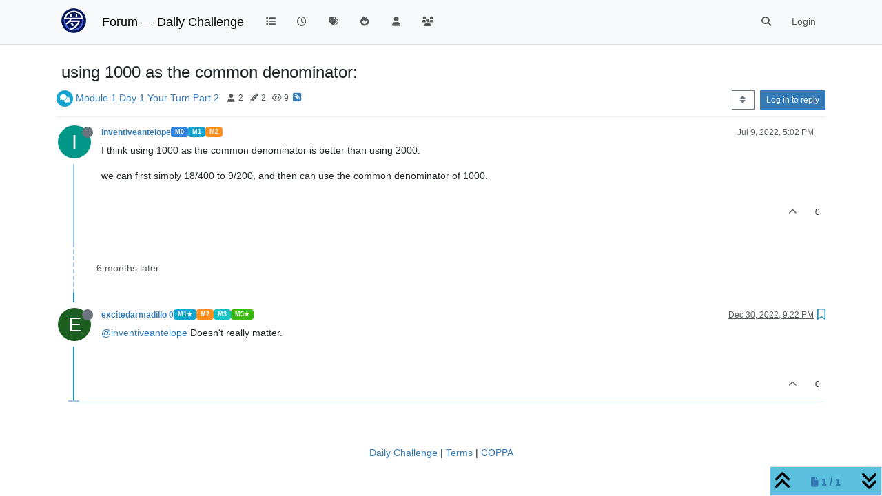

--- FILE ---
content_type: text/html; charset=utf-8
request_url: https://forum.poshenloh.com/topic/1036/using-1000-as-the-common-denominator/2
body_size: 13879
content:
<!DOCTYPE html>
<html lang="en-US" data-dir="ltr" style="direction: ltr;">
<head>
	<title>using 1000 as the common denominator: | Forum — Daily Challenge    </title>
	<meta name="viewport" content="width&#x3D;device-width, initial-scale&#x3D;1.0" />
	<meta name="content-type" content="text/html; charset=UTF-8" />
	<meta name="apple-mobile-web-app-capable" content="yes" />
	<meta name="mobile-web-app-capable" content="yes" />
	<meta property="og:site_name" content="Forum — Daily Challenge    " />
	<meta name="msapplication-badge" content="frequency=30; polling-uri=https://forum.poshenloh.com/sitemap.xml" />
	<meta name="theme-color" content="#ffffff" />
	<meta name="keywords" content="Po-Shen Loh,math,live stream,Ask Math Anything,Daily Challenge,Loh Method,Loh Quadratic Method,NOVID,Expii,math contests,mathematics,middle-school math,algebra,combinatorics,geometry,number theory,modules,courses,math courses,learning math,math forum,math discussion forum" />
	<meta name="msapplication-square150x150logo" content="/assets/uploads/system/site-logo.png" />
	<meta name="title" content="using 1000 as the common denominator:" />
	<meta property="og:title" content="using 1000 as the common denominator:" />
	<meta property="og:type" content="article" />
	<meta property="article:published_time" content="2022-07-09T17:02:09.166Z" />
	<meta property="article:modified_time" content="2022-12-30T21:22:44.480Z" />
	<meta property="article:section" content="Module 1 Day 1 Your Turn Part 2" />
	<meta name="description" content="@inventiveantelope Doesn&#x27;t really matter." />
	<meta property="og:description" content="@inventiveantelope Doesn&#x27;t really matter." />
	<meta property="og:image" content="https://forum.poshenloh.com/assets/uploads/system/site-logo.png" />
	<meta property="og:image:url" content="https://forum.poshenloh.com/assets/uploads/system/site-logo.png" />
	<meta property="og:image:width" content="1600" />
	<meta property="og:image:height" content="1600" />
	<meta property="og:url" content="https://forum.poshenloh.com/topic/1036/using-1000-as-the-common-denominator/2" />
	
	<link rel="stylesheet" type="text/css" href="/assets/client.css?v=ff6ihtm7emg" />
	<link rel="icon" type="image/x-icon" href="/assets/uploads/system/favicon.ico?v&#x3D;ff6ihtm7emg" />
	<link rel="manifest" href="/manifest.webmanifest" crossorigin="use-credentials" />
	<link rel="search" type="application/opensearchdescription+xml" title="Forum — Daily Challenge    " href="/osd.xml" />
	<link rel="apple-touch-icon" href="/assets/uploads/system/touchicon-orig.png" />
	<link rel="icon" sizes="36x36" href="/assets/uploads/system/touchicon-36.png" />
	<link rel="icon" sizes="48x48" href="/assets/uploads/system/touchicon-48.png" />
	<link rel="icon" sizes="72x72" href="/assets/uploads/system/touchicon-72.png" />
	<link rel="icon" sizes="96x96" href="/assets/uploads/system/touchicon-96.png" />
	<link rel="icon" sizes="144x144" href="/assets/uploads/system/touchicon-144.png" />
	<link rel="icon" sizes="192x192" href="/assets/uploads/system/touchicon-192.png" />
	<link rel="prefetch" href="/assets/src/modules/composer.js?v&#x3D;ff6ihtm7emg" />
	<link rel="prefetch" href="/assets/src/modules/composer/uploads.js?v&#x3D;ff6ihtm7emg" />
	<link rel="prefetch" href="/assets/src/modules/composer/drafts.js?v&#x3D;ff6ihtm7emg" />
	<link rel="prefetch" href="/assets/src/modules/composer/tags.js?v&#x3D;ff6ihtm7emg" />
	<link rel="prefetch" href="/assets/src/modules/composer/categoryList.js?v&#x3D;ff6ihtm7emg" />
	<link rel="prefetch" href="/assets/src/modules/composer/resize.js?v&#x3D;ff6ihtm7emg" />
	<link rel="prefetch" href="/assets/src/modules/composer/autocomplete.js?v&#x3D;ff6ihtm7emg" />
	<link rel="prefetch" href="/assets/templates/composer.tpl?v&#x3D;ff6ihtm7emg" />
	<link rel="prefetch" href="/assets/language/en-US/topic.json?v&#x3D;ff6ihtm7emg" />
	<link rel="prefetch" href="/assets/language/en-US/modules.json?v&#x3D;ff6ihtm7emg" />
	<link rel="prefetch" href="/assets/language/en-US/tags.json?v&#x3D;ff6ihtm7emg" />
	<link rel="prefetch stylesheet" href="/assets/plugins/nodebb-plugin-markdown/styles/default.css" />
	<link rel="prefetch" href="/assets/language/en-US/markdown.json?v&#x3D;ff6ihtm7emg" />
	<link rel="stylesheet" href="https://forum.poshenloh.com/assets/plugins/nodebb-plugin-emoji/emoji/styles.css?v&#x3D;ff6ihtm7emg" />
	<link rel="canonical" href="https://forum.poshenloh.com/topic/1036/using-1000-as-the-common-denominator" />
	<link rel="alternate" type="application/rss+xml" href="/topic/1036.rss" />
	<link rel="up" href="https://forum.poshenloh.com/category/148/module-1-day-1-your-turn-part-2" />
	<link rel="author" href="https://forum.poshenloh.com/user/excitedarmadillo-0" />
	

	<script>
		var config = JSON.parse('{"relative_path":"","upload_url":"/assets/uploads","asset_base_url":"/assets","assetBaseUrl":"/assets","siteTitle":"Forum \u2014 Daily Challenge    ","browserTitle":"Forum \u2014 Daily Challenge    ","titleLayout":"&#123;pageTitle&#125; | &#123;browserTitle&#125;","showSiteTitle":true,"maintenanceMode":false,"postQueue":0,"minimumTitleLength":3,"maximumTitleLength":255,"minimumPostLength":8,"maximumPostLength":32767,"minimumTagsPerTopic":0,"maximumTagsPerTopic":5,"minimumTagLength":3,"maximumTagLength":15,"undoTimeout":10000,"useOutgoingLinksPage":false,"allowGuestHandles":false,"allowTopicsThumbnail":false,"usePagination":true,"disableChat":false,"disableChatMessageEditing":false,"maximumChatMessageLength":1000,"socketioTransports":["polling","websocket"],"socketioOrigins":"https://forum.poshenloh.com:*","websocketAddress":"","maxReconnectionAttempts":5,"reconnectionDelay":1500,"topicsPerPage":20,"postsPerPage":20,"maximumFileSize":2048,"theme:id":"nodebb-theme-persona","theme:src":"","defaultLang":"en-US","userLang":"en-US","loggedIn":false,"uid":-1,"cache-buster":"v=ff6ihtm7emg","topicPostSort":"oldest_to_newest","categoryTopicSort":"recently_replied","csrf_token":false,"searchEnabled":true,"searchDefaultInQuick":"titles","bootswatchSkin":"","composer:showHelpTab":true,"enablePostHistory":true,"timeagoCutoff":30,"timeagoCodes":["af","am","ar","az-short","az","be","bg","bs","ca","cs","cy","da","de-short","de","dv","el","en-short","en","es-short","es","et","eu","fa-short","fa","fi","fr-short","fr","gl","he","hr","hu","hy","id","is","it-short","it","ja","jv","ko","ky","lt","lv","mk","nl","no","pl","pt-br-short","pt-br","pt-short","pt","ro","rs","ru","rw","si","sk","sl","sq","sr","sv","th","tr-short","tr","uk","ur","uz","vi","zh-CN","zh-TW"],"cookies":{"enabled":false,"message":"[[global:cookies.message]]","dismiss":"[[global:cookies.accept]]","link":"[[global:cookies.learn-more]]","link_url":"https:&#x2F;&#x2F;www.cookiesandyou.com"},"thumbs":{"size":512},"iconBackgrounds":["#f44336","#e91e63","#9c27b0","#673ab7","#3f51b5","#2196f3","#009688","#1b5e20","#33691e","#827717","#e65100","#ff5722","#795548","#607d8b"],"emailPrompt":0,"useragent":{"isYaBrowser":false,"isAuthoritative":true,"isMobile":false,"isMobileNative":false,"isTablet":false,"isiPad":false,"isiPod":false,"isiPhone":false,"isiPhoneNative":false,"isAndroid":false,"isAndroidNative":false,"isBlackberry":false,"isOpera":false,"isIE":false,"isEdge":false,"isIECompatibilityMode":false,"isSafari":false,"isFirefox":false,"isWebkit":false,"isChrome":true,"isKonqueror":false,"isOmniWeb":false,"isSeaMonkey":false,"isFlock":false,"isAmaya":false,"isPhantomJS":false,"isEpiphany":false,"isDesktop":true,"isWindows":false,"isLinux":false,"isLinux64":false,"isMac":true,"isChromeOS":false,"isBada":false,"isSamsung":false,"isRaspberry":false,"isBot":false,"isCurl":false,"isAndroidTablet":false,"isWinJs":false,"isKindleFire":false,"isSilk":false,"isCaptive":false,"isSmartTV":false,"isUC":false,"isFacebook":false,"isAlamoFire":false,"isElectron":false,"silkAccelerated":false,"browser":"Chrome","version":"131.0.0.0","os":"OS X","platform":"Apple Mac","geoIp":{},"source":"Mozilla/5.0 (Macintosh; Intel Mac OS X 10_15_7) AppleWebKit/537.36 (KHTML, like Gecko) Chrome/131.0.0.0 Safari/537.36; ClaudeBot/1.0; +claudebot@anthropic.com)","isWechat":false},"fontawesome":{"pro":false,"styles":["solid","brands","regular"],"version":"6.5.1"},"acpLang":"undefined","topicSearchEnabled":false,"disableCustomUserSkins":false,"defaultBootswatchSkin":"","composer-default":{},"hideSubCategories":false,"hideCategoryLastPost":false,"enableQuickReply":false,"markdown":{"highlight":1,"hljsLanguages":["common"],"theme":"default.css","defaultHighlightLanguage":"","externalMark":false},"emojiCustomFirst":false,"math":{"clientDebug":"off","previewRender":"on"}}');
		var app = {
			user: JSON.parse('{"uid":0,"username":"Guest","displayname":"Guest","userslug":"","fullname":"Guest","email":"","icon:text":"?","icon:bgColor":"#aaa","groupTitle":"","groupTitleArray":[],"status":"offline","reputation":0,"email:confirmed":false,"unreadData":{"":{},"new":{},"watched":{},"unreplied":{}},"isAdmin":false,"isGlobalMod":false,"isMod":false,"privileges":{"chat":false,"chat:privileged":false,"upload:post:image":false,"upload:post:file":false,"signature":false,"invite":false,"group:create":false,"search:content":false,"search:users":false,"search:tags":false,"view:users":false,"view:tags":true,"view:groups":false,"local:login":false,"ban":false,"mute":false,"view:users:info":false},"blocks":[],"timeagoCode":"en","offline":true,"lastRoomId":null,"isEmailConfirmSent":false}')
		};

		document.documentElement.style.setProperty('--panel-offset', `${localStorage.getItem('panelOffset') || 0}px`);
	</script>

	
	
	<style>.img-responsive[alt^="_"],.topic .posts .content .img-responsive[alt^="_"]{margin:auto;display:block;max-height:15rem;max-width:15rem}</style>
	
</head>

<body class="page-topic page-topic-1036 page-topic-using-1000-as-the-common-denominator template-topic page-topic-category-148 page-topic-category-module-1-day-1-your-turn-part-2 parent-category-19 parent-category-141 parent-category-142 parent-category-143 parent-category-148 page-status-200 theme-persona user-guest skin-noskin">
	<nav id="menu" class="slideout-menu hidden">
		<section class="menu-section" data-section="navigation">
	<ul class="menu-section-list text-bg-dark"></ul>
</section>


	</nav>
	<nav id="chats-menu" class="slideout-menu hidden">
		
	</nav>

	<main id="panel" class="slideout-panel">
		<nav class="navbar sticky-top navbar-expand-lg bg-light header border-bottom py-0" id="header-menu" component="navbar">
			<div class="container justify-content-start flex-nowrap">
							<div class="d-flex align-items-center me-auto" style="min-width: 0px;">
				<button type="button" class="navbar-toggler border-0" id="mobile-menu">
					<i class="fa fa-lg fa-fw fa-bars unread-count" ></i>
					<span component="unread/icon" class="notification-icon fa fa-fw fa-book unread-count" data-content="0" data-unread-url="/unread"></span>
				</button>
				<div class="d-inline-flex align-items-center" style="min-width: 0px;">
					
					<a class="navbar-brand" href="/">
						<img alt="" class=" forum-logo d-inline-block align-text-bottom" src="/assets/uploads/system/site-logo.png?v=ff6ihtm7emg" />
					</a>
					
					
					<a class="navbar-brand text-truncate" href="https://forum.poshenloh.com">
						Forum — Daily Challenge    
					</a>
					
				</div>
			</div>

			
			<div class="navbar-search visible-xs">
				<form action="/search" method="GET">
					<button type="button" class="btn btn-link"><i class="fa fa-lg fa-fw fa-search" title="Search"></i></button>
					<input autocomplete="off" type="text" class="form-control hidden" name="term" placeholder="Search"/>
					<button class="btn btn-primary hidden" type="submit"></button>
					<input type="text" class="hidden" name="in" value="titles" />
				</form>
				<div class="quick-search-container dropdown-menu d-block mt-2 hidden">
					<div class="quick-search-results-container"></div>
				</div>
			</div>
			

			

			<div component="navbar/title" class="visible-xs hidden">
				<span></span>
			</div>

			<div id="nav-dropdown" class="collapse navbar-collapse d-none d-lg-block">
				<ul id="main-nav" class="navbar-nav me-auto mb-2 mb-lg-0">
					
					
					<li class="nav-item " title="Categories">
						<a class="nav-link navigation-link "
						 href="&#x2F;categories" >
							
							<i class="fa fa-fw fa-list" data-content=""></i>
							
							
							<span class="visible-xs-inline">Categories</span>
							
							
						</a>
						
					</li>
					
					
					
					<li class="nav-item " title="Recent">
						<a class="nav-link navigation-link "
						 href="&#x2F;recent" >
							
							<i class="fa fa-fw fa-clock-o" data-content=""></i>
							
							
							<span class="visible-xs-inline">Recent</span>
							
							
						</a>
						
					</li>
					
					
					
					<li class="nav-item " title="Tags">
						<a class="nav-link navigation-link "
						 href="&#x2F;tags" >
							
							<i class="fa fa-fw fa-tags" data-content=""></i>
							
							
							<span class="visible-xs-inline">Tags</span>
							
							
						</a>
						
					</li>
					
					
					
					<li class="nav-item " title="Popular">
						<a class="nav-link navigation-link "
						 href="&#x2F;popular" >
							
							<i class="fa fa-fw fa-fire" data-content=""></i>
							
							
							<span class="visible-xs-inline">Popular</span>
							
							
						</a>
						
					</li>
					
					
					
					<li class="nav-item " title="Users">
						<a class="nav-link navigation-link "
						 href="&#x2F;users" >
							
							<i class="fa fa-fw fa-user" data-content=""></i>
							
							
							<span class="visible-xs-inline">Users</span>
							
							
						</a>
						
					</li>
					
					
					
					<li class="nav-item " title="Groups">
						<a class="nav-link navigation-link "
						 href="&#x2F;groups" >
							
							<i class="fa fa-fw fa-group" data-content=""></i>
							
							
							<span class="visible-xs-inline">Groups</span>
							
							
						</a>
						
					</li>
					
					
				</ul>
				<ul class="navbar-nav mb-2 mb-lg-0 hidden-xs">
					<li class="nav-item">
						<a href="#" id="reconnect" class="nav-link hide" title="Looks like your connection to Forum — Daily Challenge was lost, please wait while we try to reconnect.">
							<i class="fa fa-check"></i>
						</a>
					</li>
				</ul>
				
				<div class="navbar-nav mb-2 mb-lg-0 position-relative">
					<form component="search/form" id="search-form" class="d-flex justify-content-end align-items-center" role="search" method="GET">
	<div component="search/fields" class="hidden" id="search-fields">
		<div class="input-group flex-nowrap">
			<input autocomplete="off" type="text" class="form-control" placeholder="Search" name="query" value="">

			<a href="/search" class="btn btn-outline-secondary" aria-label="Type to search">
				<i class="fa fa-gears fa-fw"></i>
			</a>
		</div>

		<div id="quick-search-container" class="quick-search-container dropdown-menu d-block mt-2 hidden">
			<div class="form-check filter-category mb-2 ms-4">
				<input class="form-check-input" type="checkbox" checked>
				<label class="form-check-label name"></label>
			</div>

			<div class="text-center loading-indicator"><i class="fa fa-spinner fa-spin"></i></div>
			<div class="quick-search-results-container"></div>
		</div>
		<button type="submit" class="btn btn-outline-secondary hide">Search</button>
	</div>

	<div id="" class="nav-item"><a component="search/button" id="search-button" href="#" class="nav-link"><i class="fa fa-search fa-fw" title="Search"></i></a></div>
</form>

				</div>
				

				
				
				<ul id="logged-out-menu" class="navbar-nav me-0 mb-2 mb-lg-0 align-items-center">
					
					<li class="nav-item">
						<a class="nav-link" href="/login">
							<i class="fa fa-sign-in fa-fw d-inline-block d-sm-none"></i>
							<span>Login</span>
						</a>
					</li>
				</ul>
				
				
			</div>

			</div>
		</nav>
		<script>
			const rect = document.getElementById('header-menu').getBoundingClientRect();
			const offset = Math.max(0, rect.bottom);
			document.documentElement.style.setProperty('--panel-offset', offset + `px`);
		</script>
		<div class="container pt-3" id="content">
		<noscript>
    <div class="alert alert-danger">
        <p>
            Your browser does not seem to support JavaScript. As a result, your viewing experience will be diminished, and you have been placed in <strong>read-only mode</strong>.
        </p>
        <p>
            Please download a browser that supports JavaScript, or enable it if it's disabled (i.e. NoScript).
        </p>
    </div>
</noscript>
		
<div data-widget-area="header">
	
</div>
<div class="row mb-5">
	<div class="topic col-lg-12" itemid="/topic/1036/using-1000-as-the-common-denominator/2" itemscope itemtype="https://schema.org/DiscussionForumPosting">
		<meta itemprop="datePublished" content="2022-07-09T17:02:09.166Z">
		<meta itemprop="dateModified" content="2022-12-30T21:22:44.480Z">
		<meta itemprop="author" itemscope itemtype="https://schema.org/Person" itemref="topicAuthorName topicAuthorUrl">
		<meta id="topicAuthorName" itemprop="name" content="inventiveantelope">
		<meta id="topicAuthorUrl" itemprop="url" content="/user/inventiveantelope">
		<div class="topic-header sticky-top">
			<h1 component="post/header" class="" itemprop="name">
				<span class="topic-title">
					<span component="topic/labels" class="d-inline-flex gap-2 align-items-center">
						<i component="topic/scheduled" class="fa fa-clock-o hidden" title="Scheduled"></i>
						<i component="topic/pinned" class="fa fa-thumb-tack hidden" title="Pinned"></i>
						<i component="topic/locked" class="fa fa-lock hidden" title="Locked"></i>
						<i class="fa fa-arrow-circle-right hidden" title="Moved"></i>
						
					</span>
					<span component="topic/title">using 1000 as the common denominator:</span>
				</span>
			</h1>

			<div class="topic-info clearfix">
				<div class="category-item d-inline-block">
					<span class="icon d-inline-flex justify-content-center align-items-center align-middle rounded-circle" style="background-color: #15a4d0; border-color: #15a4d0!important; color: #ffffff; width:24px; height: 24px; font-size: 12px;"><i class="fa fa-fw fa-comments"></i></span>
					<a href="/category/148/module-1-day-1-your-turn-part-2">Module 1 Day 1 Your Turn Part 2</a>
				</div>

				<div data-tid="1036" component="topic/tags" class="tags tag-list d-inline-block hidden-xs">
					
				</div>
				<div class="d-inline-block hidden-xs">
					<div class="stats text-muted">
	<i class="fa fa-fw fa-user" title="Posters"></i>
	<span title="2">2</span>
</div>
<div class="stats text-muted">
	<i class="fa fa-fw fa-pencil" title="Posts"></i>
	<span component="topic/post-count" title="2">2</span>
</div>
<div class="stats text-muted">
	<i class="fa fa-fw fa-eye" title="Views"></i>
	<span title="9">9</span>
</div>
				</div>
				
				<a class="hidden-xs" target="_blank" href="/topic/1036.rss"><i class="fa fa-rss-square"></i></a>
				
				
				<div class="d-inline-block hidden-xs">
				<div component="topic/browsing-users" class="d-flex gap-1">
	
</div>
				</div>
				

				<div class="topic-main-buttons float-end d-inline-block">
	<span class="loading-indicator btn float-start hidden" done="0">
		<span class="hidden-xs">Loading More Posts</span> <i class="fa fa-refresh fa-spin"></i>
	</span>

	

	

	<div title="Sort by" class="btn-group bottom-sheet hidden-xs" component="thread/sort">
	<button class="btn btn-sm btn-outline-secondary dropdown-toggle" data-bs-toggle="dropdown" aria-haspopup="true" aria-expanded="false" aria-label="Post sort option, Oldest to Newest">
	<i class="fa fa-fw fa-sort"></i></button>
	<ul class="dropdown-menu dropdown-menu-end" role="menu">
		<li><a class="dropdown-item" href="#" class="oldest_to_newest" data-sort="oldest_to_newest" role="menuitem"><i class="fa fa-fw"></i> Oldest to Newest</a></li>
		<li><a class="dropdown-item" href="#" class="newest_to_oldest" data-sort="newest_to_oldest" role="menuitem"><i class="fa fa-fw"></i> Newest to Oldest</a></li>
		<li><a class="dropdown-item" href="#" class="most_votes" data-sort="most_votes" role="menuitem"><i class="fa fa-fw"></i> Most Votes</a></li>
	</ul>
</div>


	<div class="d-inline-block">
	
	</div>
	<div component="topic/reply/container" class="btn-group action-bar bottom-sheet hidden">
	<a href="/compose?tid=1036" class="btn btn-sm btn-primary" component="topic/reply" data-ajaxify="false" role="button"><i class="fa fa-reply visible-xs-inline"></i><span class="visible-sm-inline visible-md-inline visible-lg-inline"> Reply</span></a>
	<button type="button" class="btn btn-sm btn-primary dropdown-toggle" data-bs-toggle="dropdown" aria-haspopup="true" aria-expanded="false">
		<span class="caret"></span>
	</button>
	<ul class="dropdown-menu dropdown-menu-end" role="menu">
		<li><a class="dropdown-item" href="#" component="topic/reply-as-topic" role="menuitem">Reply as topic</a></li>
	</ul>
</div>




<a component="topic/reply/guest" href="/login" class="btn btn-sm btn-primary">Log in to reply</a>


</div>

			</div>
		</div>
		

		


		
		<div component="topic/deleted/message" class="alert alert-warning mt-3 hidden d-flex justify-content-between flex-wrap">
    <span>This topic has been deleted. Only users with topic management privileges can see it.</span>
    <span>
        
    </span>
</div>
		

		<ul component="topic" class="posts timeline" data-tid="1036" data-cid="148">
			
				<li component="post" class="  topic-owner-post" data-index="0" data-pid="5335" data-uid="9065" data-timestamp="1657386129166" data-username="inventiveantelope" data-userslug="inventiveantelope" itemprop="comment" itemtype="http://schema.org/Comment" itemscope>
					<a component="post/anchor" data-index="0" id="1"></a>

					<meta itemprop="datePublished" content="2022-07-09T17:02:09.166Z">
					<meta itemprop="dateModified" content="">

					

<div class="clearfix post-header">
	<div class="icon float-start">
		<a href="/user/inventiveantelope">
			<span  alt="inventiveantelope" title="inventiveantelope" data-uid="9065" loading="lazy" aria-label="User avatar for inventiveantelope" class="avatar  avatar-rounded" component="user/picture" style="--avatar-size: 48px; background-color: #009688;">I</span>
			<i component="user/status" class="fa fa-circle status offline" title="Offline"></i>
		</a>
	</div>

	<small class="d-flex">
		<div class="d-flex align-items-center gap-1 flex-wrap w-100">
			<strong class="text-nowrap">
				<a href="/user/inventiveantelope" itemprop="author" data-username="inventiveantelope" data-uid="9065">inventiveantelope</a>
			</strong>

			
			
			<a href="/groups/m0-in" class="badge rounded-1 text-uppercase text-truncate" style="max-width: 150px;color:#ffffff;background-color: #3284e3;"><i class="fa hidden"></i><span class="badge-text">M0</span></a>
			
			
			
			<a href="/groups/m1-in" class="badge rounded-1 text-uppercase text-truncate" style="max-width: 150px;color:#ffffff;background-color: #15a4d0;"><i class="fa hidden"></i><span class="badge-text">M1</span></a>
			
			
			
			<a href="/groups/m2-in" class="badge rounded-1 text-uppercase text-truncate" style="max-width: 150px;color:#ffffff;background-color: #ff8e1f;"><i class="fa hidden"></i><span class="badge-text">M2</span></a>
			
			

			

			<span class="visible-xs-inline-block visible-sm-inline-block visible-md-inline-block visible-lg-inline-block">
				

				<span>
					
				</span>
			</span>
			<div class="d-flex align-items-center gap-1 flex-grow-1 justify-content-end">
				<span>
					<i component="post/edit-indicator" class="fa fa-pencil-square edit-icon hidden"></i>

					<span data-editor="" component="post/editor" class="hidden">last edited by  <span class="timeago" title="Invalid Date"></span></span>

					<span class="visible-xs-inline-block visible-sm-inline-block visible-md-inline-block visible-lg-inline-block">
						<a class="permalink text-muted" href="/post/5335"><span class="timeago" title="2022-07-09T17:02:09.166Z"></span></a>
					</span>
				</span>
				<span class="bookmarked"><i class="fa fa-bookmark-o"></i></span>
			</div>
		</div>
	</small>
</div>

<br />

<div class="content" component="post/content" itemprop="text">
	<p dir="auto">I think using 1000 as the common denominator is better than using 2000.</p>
<p dir="auto">we can first simply 18/400 to 9/200, and then can use the common denominator of 1000.</p>

</div>

<div class="post-footer">
	

	<div class="clearfix">
	
	<a component="post/reply-count" data-target-component="post/replies/container" href="#" class="threaded-replies user-select-none float-start text-muted hidden">
		<span component="post/reply-count/avatars" class="avatars d-inline-flex gap-1 align-items-top hidden-xs ">
			
			
		</span>

		<span class="replies-count small" component="post/reply-count/text" data-replies="0">1 Reply</span>
		<span class="replies-last hidden-xs small">Last reply <span class="timeago" title=""></span></span>

		<i class="fa fa-fw fa-chevron-right" component="post/replies/open"></i>
		<i class="fa fa-fw fa-chevron-down hidden" component="post/replies/close"></i>
		<i class="fa fa-fw fa-spin fa-spinner hidden" component="post/replies/loading"></i>
	</a>
	

	<small class="d-flex justify-content-end align-items-center gap-1" component="post/actions">
		<!-- This partial intentionally left blank; overwritten by nodebb-plugin-reactions -->
		<span class="post-tools">
			<a component="post/reply" href="#" class="user-select-none hidden">Reply</a>
			<a component="post/quote" href="#" class="user-select-none hidden">Quote</a>
		</span>

		
		<span class="votes">
			<a component="post/upvote" href="#" class="">
				<i class="fa fa-chevron-up"></i>
			</a>

			<span component="post/vote-count" data-votes="0">0</span>

			
		</span>
		

		<span component="post/tools" class="dropdown moderator-tools bottom-sheet d-inline-block hidden">
	<a class="dropdown-toggle d-block" href="#" data-bs-toggle="dropdown" aria-haspopup="true" aria-expanded="false"><i class="fa fa-fw fa-ellipsis-v"></i></a>
	<ul class="dropdown-menu dropdown-menu-end" role="menu"></ul>
</span>

	</small>
	</div>
	<div component="post/replies/container"></div>
</div>

				</li>
				
				
				
			
				<li component="post" class="  " data-index="1" data-pid="5492" data-uid="9787" data-timestamp="1672435364480" data-username="excitedarmadillo 0" data-userslug="excitedarmadillo-0" itemprop="comment" itemtype="http://schema.org/Comment" itemscope>
					<a component="post/anchor" data-index="1" id="2"></a>

					<meta itemprop="datePublished" content="2022-12-30T21:22:44.480Z">
					<meta itemprop="dateModified" content="">

					

<div class="clearfix post-header">
	<div class="icon float-start">
		<a href="/user/excitedarmadillo-0">
			<span  alt="excitedarmadillo 0" title="excitedarmadillo 0" data-uid="9787" loading="lazy" aria-label="User avatar for excitedarmadillo 0" class="avatar  avatar-rounded" component="user/picture" style="--avatar-size: 48px; background-color: #1b5e20;">E</span>
			<i component="user/status" class="fa fa-circle status offline" title="Offline"></i>
		</a>
	</div>

	<small class="d-flex">
		<div class="d-flex align-items-center gap-1 flex-wrap w-100">
			<strong class="text-nowrap">
				<a href="/user/excitedarmadillo-0" itemprop="author" data-username="excitedarmadillo 0" data-uid="9787">excitedarmadillo 0</a>
			</strong>

			
			
			<a href="/groups/m1-done" class="badge rounded-1 text-uppercase text-truncate" style="max-width: 150px;color:#ffffff;background-color: #15a4d0;"><i class="fa hidden"></i><span class="badge-text">M1★</span></a>
			
			
			
			<a href="/groups/m2-in" class="badge rounded-1 text-uppercase text-truncate" style="max-width: 150px;color:#ffffff;background-color: #ff8e1f;"><i class="fa hidden"></i><span class="badge-text">M2</span></a>
			
			
			
			<a href="/groups/m3-in" class="badge rounded-1 text-uppercase text-truncate" style="max-width: 150px;color:#ffffff;background-color: #13c2c2;"><i class="fa hidden"></i><span class="badge-text">M3</span></a>
			
			
			
			<a href="/groups/m5-done" class="badge rounded-1 text-uppercase text-truncate" style="max-width: 150px;color:#ffffff;background-color: #3db916;"><i class="fa hidden"></i><span class="badge-text">M5★</span></a>
			
			

			

			<span class="visible-xs-inline-block visible-sm-inline-block visible-md-inline-block visible-lg-inline-block">
				

				<span>
					
				</span>
			</span>
			<div class="d-flex align-items-center gap-1 flex-grow-1 justify-content-end">
				<span>
					<i component="post/edit-indicator" class="fa fa-pencil-square edit-icon hidden"></i>

					<span data-editor="" component="post/editor" class="hidden">last edited by  <span class="timeago" title="Invalid Date"></span></span>

					<span class="visible-xs-inline-block visible-sm-inline-block visible-md-inline-block visible-lg-inline-block">
						<a class="permalink text-muted" href="/post/5492"><span class="timeago" title="2022-12-30T21:22:44.480Z"></span></a>
					</span>
				</span>
				<span class="bookmarked"><i class="fa fa-bookmark-o"></i></span>
			</div>
		</div>
	</small>
</div>

<br />

<div class="content" component="post/content" itemprop="text">
	<p dir="auto"><a class="plugin-mentions-user plugin-mentions-a" href="https://forum.poshenloh.com/uid/9065">@inventiveantelope</a> Doesn't really matter.</p>

</div>

<div class="post-footer">
	

	<div class="clearfix">
	
	<a component="post/reply-count" data-target-component="post/replies/container" href="#" class="threaded-replies user-select-none float-start text-muted hidden">
		<span component="post/reply-count/avatars" class="avatars d-inline-flex gap-1 align-items-top hidden-xs ">
			
			
		</span>

		<span class="replies-count small" component="post/reply-count/text" data-replies="0">1 Reply</span>
		<span class="replies-last hidden-xs small">Last reply <span class="timeago" title=""></span></span>

		<i class="fa fa-fw fa-chevron-right" component="post/replies/open"></i>
		<i class="fa fa-fw fa-chevron-down hidden" component="post/replies/close"></i>
		<i class="fa fa-fw fa-spin fa-spinner hidden" component="post/replies/loading"></i>
	</a>
	

	<small class="d-flex justify-content-end align-items-center gap-1" component="post/actions">
		<!-- This partial intentionally left blank; overwritten by nodebb-plugin-reactions -->
		<span class="post-tools">
			<a component="post/reply" href="#" class="user-select-none hidden">Reply</a>
			<a component="post/quote" href="#" class="user-select-none hidden">Quote</a>
		</span>

		
		<span class="votes">
			<a component="post/upvote" href="#" class="">
				<i class="fa fa-chevron-up"></i>
			</a>

			<span component="post/vote-count" data-votes="0">0</span>

			
		</span>
		

		<span component="post/tools" class="dropdown moderator-tools bottom-sheet d-inline-block hidden">
	<a class="dropdown-toggle d-block" href="#" data-bs-toggle="dropdown" aria-haspopup="true" aria-expanded="false"><i class="fa fa-fw fa-ellipsis-v"></i></a>
	<ul class="dropdown-menu dropdown-menu-end" role="menu"></ul>
</span>

	</small>
	</div>
	<div component="post/replies/container"></div>
</div>

				</li>
				
				
				
			
		</ul>

		
		<div class="visible-xs">
			<div component="topic/browsing-users" class="d-flex gap-1">
	
</div>
			<hr/>
		</div>
		

		

		
		<nav component="pagination" class="pagination-container hidden" aria-label="Pagination">
	<ul class="pagination hidden-xs justify-content-center">
		<li class="page-item previous float-start disabled">
			<a class="page-link" href="?" data-page="1" aria-label="Previous Page"><i class="fa fa-chevron-left"></i> </a>
		</li>

		

		<li class="page-item next float-end disabled">
			<a class="page-link" href="?" data-page="1" aria-label="Next Page"><i class="fa fa-chevron-right"></i></a>
		</li>
	</ul>

	<ul class="pagination hidden-sm hidden-md hidden-lg justify-content-center">
		<li class="page-item first disabled">
			<a class="page-link" href="?" data-page="1" aria-label="First Page"><i class="fa fa-fast-backward"></i> </a>
		</li>

		<li class="page-item previous disabled">
			<a class="page-link" href="?" data-page="1" aria-label="Previous Page"><i class="fa fa-chevron-left"></i> </a>
		</li>

		<li component="pagination/select-page" class="page-item page select-page">
			<a class="page-link" href="#" aria-label="Go to page">1 / 1</a>
		</li>

		<li class="page-item next disabled">
			<a class="page-link" href="?" data-page="1" aria-label="Next Page"><i class="fa fa-chevron-right"></i></a>
		</li>

		<li class="page-item last disabled">
			<a class="page-link" href="?" data-page="1" aria-label="Last Page"><i class="fa fa-fast-forward"></i> </a>
		</li>
	</ul>
</nav>
		

		<div class="pagination-block border border-1 text-bg-light text-center">
    <div class="progress-bar bg-info"></div>
    <div class="wrapper dropup">
        <i class="fa fa-2x fa-angle-double-up pointer fa-fw pagetop"></i>

        <a href="#" class="dropdown-toggle d-inline-block text-decoration-none" data-bs-toggle="dropdown" data-bs-reference="parent" aria-haspopup="true" aria-expanded="false">
            <span class="pagination-text"></span>
        </a>

        <i class="fa fa-2x fa-angle-double-down pointer fa-fw pagebottom"></i>
        <ul class="dropdown-menu dropdown-menu-end" role="menu">
            <li>
                <div class="row">
                    <div class="col-8 post-content"></div>
                    <div class="col-4 text-end">
                        <div class="scroller-content">
                            <span class="pointer pagetop">First post <i class="fa fa-angle-double-up"></i></span>
                            <div class="scroller-container">
                                <div class="scroller-thumb">
                                    <span class="thumb-text"></span>
                                    <div class="scroller-thumb-icon"></div>
                                </div>
                            </div>
                            <span class="pointer pagebottom">Last post <i class="fa fa-angle-double-down"></i></span>
                        </div>
                    </div>
                </div>
                <div class="row">
                    <div class="col-6">
                        <button id="myNextPostBtn" class="btn btn-outline-secondary form-control" disabled>Go to my next post</button>
                    </div>
                    <div class="col-6">
                        <input type="number" class="form-control" id="indexInput" placeholder="Go to post index">
                    </div>
                </div>
            </li>
        </ul>
    </div>
</div>

	</div>
	<div data-widget-area="sidebar" class="col-lg-3 col-sm-12 hidden">
		
	</div>
</div>

<div data-widget-area="footer">
	
	<footer id="footer" class="container footer">
	<div>
		<a target="_blank" href="https://daily.poshenloh.com">Daily Challenge</a> | <a target="_blank" href="https://daily.poshenloh.com/pages/terms">Terms</a> | <a target="_blank" href="//daily.poshenloh.com/pages/coppa">COPPA</a>
	</div>
</footer>
	
</div>


<script id="ajaxify-data" type="application/json">{"cid":148,"lastposttime":1672435364480,"mainPid":5335,"postcount":2,"slug":"1036/using-1000-as-the-common-denominator","tid":1036,"timestamp":1657386129166,"title":"using 1000 as the common denominator:","uid":9065,"viewcount":9,"postercount":2,"teaserPid":5492,"deleted":0,"locked":0,"pinned":0,"pinExpiry":0,"upvotes":0,"downvotes":0,"deleterUid":0,"titleRaw":"using 1000 as the common denominator:","timestampISO":"2022-07-09T17:02:09.166Z","scheduled":false,"lastposttimeISO":"2022-12-30T21:22:44.480Z","pinExpiryISO":"","votes":0,"tags":[],"thumbs":[],"posts":[{"content":"<p dir=\"auto\">I think using 1000 as the common denominator is better than using 2000.<\/p>\n<p dir=\"auto\">we can first simply 18/400 to 9/200, and then can use the common denominator of 1000.<\/p>\n","pid":5335,"tid":1036,"timestamp":1657386129166,"uid":9065,"deleted":0,"upvotes":0,"downvotes":0,"deleterUid":0,"edited":0,"replies":{"hasMore":false,"hasSingleImmediateReply":false,"users":[],"text":"[[topic:one-reply-to-this-post]]","count":0},"bookmarks":0,"votes":0,"timestampISO":"2022-07-09T17:02:09.166Z","editedISO":"","index":0,"user":{"uid":9065,"username":"inventiveantelope","userslug":"inventiveantelope","reputation":0,"postcount":1,"topiccount":1,"picture":null,"signature":"","banned":false,"banned:expire":0,"status":"offline","lastonline":1657385926365,"groupTitle":"[\"m0-in\",\"m1-in\",\"m2-in\"]","mutedUntil":0,"displayname":"inventiveantelope","groupTitleArray":["m0-in","m1-in","m2-in"],"icon:text":"I","icon:bgColor":"#009688","lastonlineISO":"2022-07-09T16:58:46.365Z","banned_until":0,"banned_until_readable":"Not Banned","muted":false,"selectedGroups":[{"name":"m0-in","slug":"m0-in","labelColor":"#3284e3","textColor":"#ffffff","icon":"","userTitle":"M0"},{"name":"m1-in","slug":"m1-in","labelColor":"#15a4d0","textColor":"#ffffff","icon":"","userTitle":"M1"},{"name":"m2-in","slug":"m2-in","labelColor":"#ff8e1f","textColor":"#ffffff","icon":"","userTitle":"M2"}],"custom_profile_info":[]},"editor":null,"bookmarked":false,"upvoted":false,"downvoted":false,"selfPost":false,"events":[],"topicOwnerPost":true,"display_edit_tools":false,"display_delete_tools":false,"display_moderator_tools":false,"display_move_tools":false,"display_post_menu":0},{"content":"<p dir=\"auto\"><a class=\"plugin-mentions-user plugin-mentions-a\" href=\"https://forum.poshenloh.com/uid/9065\">@inventiveantelope<\/a> Doesn't really matter.<\/p>\n","pid":5492,"tid":1036,"timestamp":1672435364480,"uid":9787,"deleted":0,"upvotes":0,"downvotes":0,"deleterUid":0,"edited":0,"replies":{"hasMore":false,"hasSingleImmediateReply":false,"users":[],"text":"[[topic:one-reply-to-this-post]]","count":0},"bookmarks":0,"votes":0,"timestampISO":"2022-12-30T21:22:44.480Z","editedISO":"","index":1,"user":{"uid":9787,"username":"excitedarmadillo 0","userslug":"excitedarmadillo-0","reputation":1,"postcount":8,"topiccount":2,"picture":null,"signature":"","banned":false,"banned:expire":0,"status":"offline","lastonline":1685820209642,"groupTitle":"[\"m1-done\",\"m2-in\",\"m3-in\",\"m5-done\"]","mutedUntil":0,"displayname":"excitedarmadillo 0","groupTitleArray":["m1-done","m2-in","m3-in","m5-done"],"icon:text":"E","icon:bgColor":"#1b5e20","lastonlineISO":"2023-06-03T19:23:29.642Z","banned_until":0,"banned_until_readable":"Not Banned","muted":false,"selectedGroups":[{"name":"m1-done","slug":"m1-done","labelColor":"#15a4d0","textColor":"#ffffff","icon":"","userTitle":"M1★"},{"name":"m2-in","slug":"m2-in","labelColor":"#ff8e1f","textColor":"#ffffff","icon":"","userTitle":"M2"},{"name":"m3-in","slug":"m3-in","labelColor":"#13c2c2","textColor":"#ffffff","icon":"","userTitle":"M3"},{"name":"m5-done","slug":"m5-done","labelColor":"#3db916","textColor":"#ffffff","icon":"","userTitle":"M5★"}],"custom_profile_info":[]},"editor":null,"bookmarked":false,"upvoted":false,"downvoted":false,"selfPost":false,"events":[],"topicOwnerPost":false,"display_edit_tools":false,"display_delete_tools":false,"display_moderator_tools":false,"display_move_tools":false,"display_post_menu":0}],"events":[],"category":{"bgColor":"#15a4d0","cid":148,"class":"col-md-3 col-xs-6","color":"#ffffff","description":"Common Denominators","descriptionParsed":"<p dir=\"auto\">Common Denominators<\/p>\n","disabled":0,"icon":"fa-comments","imageClass":"cover","isSection":0,"link":"","name":"Module 1 Day 1 Your Turn Part 2","numRecentReplies":1,"order":148,"parentCid":143,"post_count":5,"slug":"148/module-1-day-1-your-turn-part-2","topic_count":2,"subCategoriesPerPage":10,"minTags":0,"maxTags":5,"postQueue":0,"totalPostCount":5,"totalTopicCount":2},"tagWhitelist":[],"minTags":0,"maxTags":5,"thread_tools":[],"isFollowing":false,"isNotFollowing":true,"isIgnoring":false,"bookmark":null,"postSharing":[],"deleter":null,"merger":null,"forker":null,"related":[],"unreplied":false,"icons":[],"privileges":{"topics:reply":false,"topics:read":true,"topics:schedule":false,"topics:tag":false,"topics:delete":false,"posts:edit":false,"posts:history":false,"posts:upvote":false,"posts:downvote":false,"posts:delete":false,"posts:view_deleted":false,"read":true,"purge":false,"view_thread_tools":false,"editable":false,"deletable":false,"view_deleted":false,"view_scheduled":false,"isAdminOrMod":false,"disabled":0,"tid":"1036","uid":-1},"topicStaleDays":60,"reputation:disabled":0,"downvote:disabled":1,"feeds:disableRSS":0,"signatures:hideDuplicates":0,"bookmarkThreshold":5,"necroThreshold":7,"postEditDuration":0,"postDeleteDuration":0,"scrollToMyPost":false,"updateUrlWithPostIndex":false,"allowMultipleBadges":true,"privateUploads":false,"showPostPreviewsOnHover":true,"sortOptionLabel":"[[topic:oldest-to-newest]]","rssFeedUrl":"/topic/1036.rss","postIndex":2,"breadcrumbs":[{"text":"Welcome to the forum","url":"https://forum.poshenloh.com"},{"text":"Daily Challenge Course Discussion  ","url":"https://forum.poshenloh.com/category/19/daily-challenge-course-discussion","cid":19},{"text":"M1 Algebra Basics","url":"https://forum.poshenloh.com/category/141/m1-algebra-basics","cid":141},{"text":"Week 1","url":"https://forum.poshenloh.com/category/142/week-1","cid":142},{"text":"Day 1","url":"https://forum.poshenloh.com/category/143/day-1","cid":143},{"text":"Module 1 Day 1 Your Turn Part 2","url":"https://forum.poshenloh.com/category/148/module-1-day-1-your-turn-part-2","cid":148},{"text":"using 1000 as the common denominator:"}],"author":{"username":"inventiveantelope","userslug":"inventiveantelope","uid":9065,"displayname":"inventiveantelope"},"pagination":{"prev":{"page":1,"active":false},"next":{"page":1,"active":false},"first":{"page":1,"active":true},"last":{"page":1,"active":true},"rel":[],"pages":[],"currentPage":1,"pageCount":1},"loggedIn":false,"loggedInUser":{"uid":0,"username":"[[global:guest]]","picture":"","icon:text":"?","icon:bgColor":"#aaa"},"relative_path":"","template":{"name":"topic","topic":true},"url":"/topic/1036/using-1000-as-the-common-denominator/2","bodyClass":"page-topic page-topic-1036 page-topic-using-1000-as-the-common-denominator template-topic page-topic-category-148 page-topic-category-module-1-day-1-your-turn-part-2 parent-category-19 parent-category-141 parent-category-142 parent-category-143 parent-category-148 page-status-200 theme-persona user-guest","browsingUsers":true,"_header":{"tags":{"meta":[{"name":"viewport","content":"width&#x3D;device-width, initial-scale&#x3D;1.0"},{"name":"content-type","content":"text/html; charset=UTF-8","noEscape":true},{"name":"apple-mobile-web-app-capable","content":"yes"},{"name":"mobile-web-app-capable","content":"yes"},{"property":"og:site_name","content":"Forum — Daily Challenge    "},{"name":"msapplication-badge","content":"frequency=30; polling-uri=https://forum.poshenloh.com/sitemap.xml","noEscape":true},{"name":"theme-color","content":"#ffffff"},{"name":"keywords","content":"Po-Shen Loh,math,live stream,Ask Math Anything,Daily Challenge,Loh Method,Loh Quadratic Method,NOVID,Expii,math contests,mathematics,middle-school math,algebra,combinatorics,geometry,number theory,modules,courses,math courses,learning math,math forum,math discussion forum"},{"name":"msapplication-square150x150logo","content":"/assets/uploads/system/site-logo.png","noEscape":true},{"name":"title","content":"using 1000 as the common denominator:"},{"property":"og:title","content":"using 1000 as the common denominator:"},{"property":"og:type","content":"article"},{"property":"article:published_time","content":"2022-07-09T17:02:09.166Z"},{"property":"article:modified_time","content":"2022-12-30T21:22:44.480Z"},{"property":"article:section","content":"Module 1 Day 1 Your Turn Part 2"},{"name":"description","content":"@inventiveantelope Doesn&#x27;t really matter."},{"property":"og:description","content":"@inventiveantelope Doesn&#x27;t really matter."},{"property":"og:image","content":"https://forum.poshenloh.com/assets/uploads/system/site-logo.png","noEscape":true},{"property":"og:image:url","content":"https://forum.poshenloh.com/assets/uploads/system/site-logo.png","noEscape":true},{"property":"og:image:width","content":"1600"},{"property":"og:image:height","content":"1600"},{"content":"https://forum.poshenloh.com/topic/1036/using-1000-as-the-common-denominator/2","property":"og:url"}],"link":[{"rel":"icon","type":"image/x-icon","href":"/assets/uploads/system/favicon.ico?v&#x3D;ff6ihtm7emg"},{"rel":"manifest","href":"/manifest.webmanifest","crossorigin":"use-credentials"},{"rel":"search","type":"application/opensearchdescription+xml","title":"Forum — Daily Challenge    ","href":"/osd.xml"},{"rel":"apple-touch-icon","href":"/assets/uploads/system/touchicon-orig.png"},{"rel":"icon","sizes":"36x36","href":"/assets/uploads/system/touchicon-36.png"},{"rel":"icon","sizes":"48x48","href":"/assets/uploads/system/touchicon-48.png"},{"rel":"icon","sizes":"72x72","href":"/assets/uploads/system/touchicon-72.png"},{"rel":"icon","sizes":"96x96","href":"/assets/uploads/system/touchicon-96.png"},{"rel":"icon","sizes":"144x144","href":"/assets/uploads/system/touchicon-144.png"},{"rel":"icon","sizes":"192x192","href":"/assets/uploads/system/touchicon-192.png"},{"rel":"prefetch","href":"/assets/src/modules/composer.js?v&#x3D;ff6ihtm7emg"},{"rel":"prefetch","href":"/assets/src/modules/composer/uploads.js?v&#x3D;ff6ihtm7emg"},{"rel":"prefetch","href":"/assets/src/modules/composer/drafts.js?v&#x3D;ff6ihtm7emg"},{"rel":"prefetch","href":"/assets/src/modules/composer/tags.js?v&#x3D;ff6ihtm7emg"},{"rel":"prefetch","href":"/assets/src/modules/composer/categoryList.js?v&#x3D;ff6ihtm7emg"},{"rel":"prefetch","href":"/assets/src/modules/composer/resize.js?v&#x3D;ff6ihtm7emg"},{"rel":"prefetch","href":"/assets/src/modules/composer/autocomplete.js?v&#x3D;ff6ihtm7emg"},{"rel":"prefetch","href":"/assets/templates/composer.tpl?v&#x3D;ff6ihtm7emg"},{"rel":"prefetch","href":"/assets/language/en-US/topic.json?v&#x3D;ff6ihtm7emg"},{"rel":"prefetch","href":"/assets/language/en-US/modules.json?v&#x3D;ff6ihtm7emg"},{"rel":"prefetch","href":"/assets/language/en-US/tags.json?v&#x3D;ff6ihtm7emg"},{"rel":"prefetch stylesheet","type":"","href":"/assets/plugins/nodebb-plugin-markdown/styles/default.css"},{"rel":"prefetch","href":"/assets/language/en-US/markdown.json?v&#x3D;ff6ihtm7emg"},{"rel":"stylesheet","href":"https://forum.poshenloh.com/assets/plugins/nodebb-plugin-emoji/emoji/styles.css?v&#x3D;ff6ihtm7emg"},{"rel":"canonical","href":"https://forum.poshenloh.com/topic/1036/using-1000-as-the-common-denominator","noEscape":true},{"rel":"alternate","type":"application/rss+xml","href":"/topic/1036.rss"},{"rel":"up","href":"https://forum.poshenloh.com/category/148/module-1-day-1-your-turn-part-2"},{"rel":"author","href":"https://forum.poshenloh.com/user/excitedarmadillo-0"}]}},"widgets":{"footer":[{"html":"<footer id=\"footer\" class=\"container footer\">\r\n\t<div>\r\n\t\t<a target=\"_blank\" href=\"https://daily.poshenloh.com\">Daily Challenge<\/a> | <a target=\"_blank\" href=\"https://daily.poshenloh.com/pages/terms\">Terms<\/a> | <a target=\"_blank\" href=\"//daily.poshenloh.com/pages/coppa\">COPPA<\/a>\r\n\t<\/div>\r\n<\/footer>"}]}}</script>		</div><!-- /.container#content -->
	</main>
	
	<div id="taskbar" component="taskbar" class="taskbar fixed-bottom">
	<div class="navbar-inner"><ul class="nav navbar-nav"></ul></div>
</div>
	<script defer src="/assets/nodebb.min.js?v=ff6ihtm7emg"></script>



<script>
    if (document.readyState === 'loading') {
        document.addEventListener('DOMContentLoaded', prepareFooter);
    } else {
        prepareFooter();
    }

    function prepareFooter() {
        

        $(document).ready(function () {
            app.coldLoad();
        });
    }
</script>
</body>
</html>
